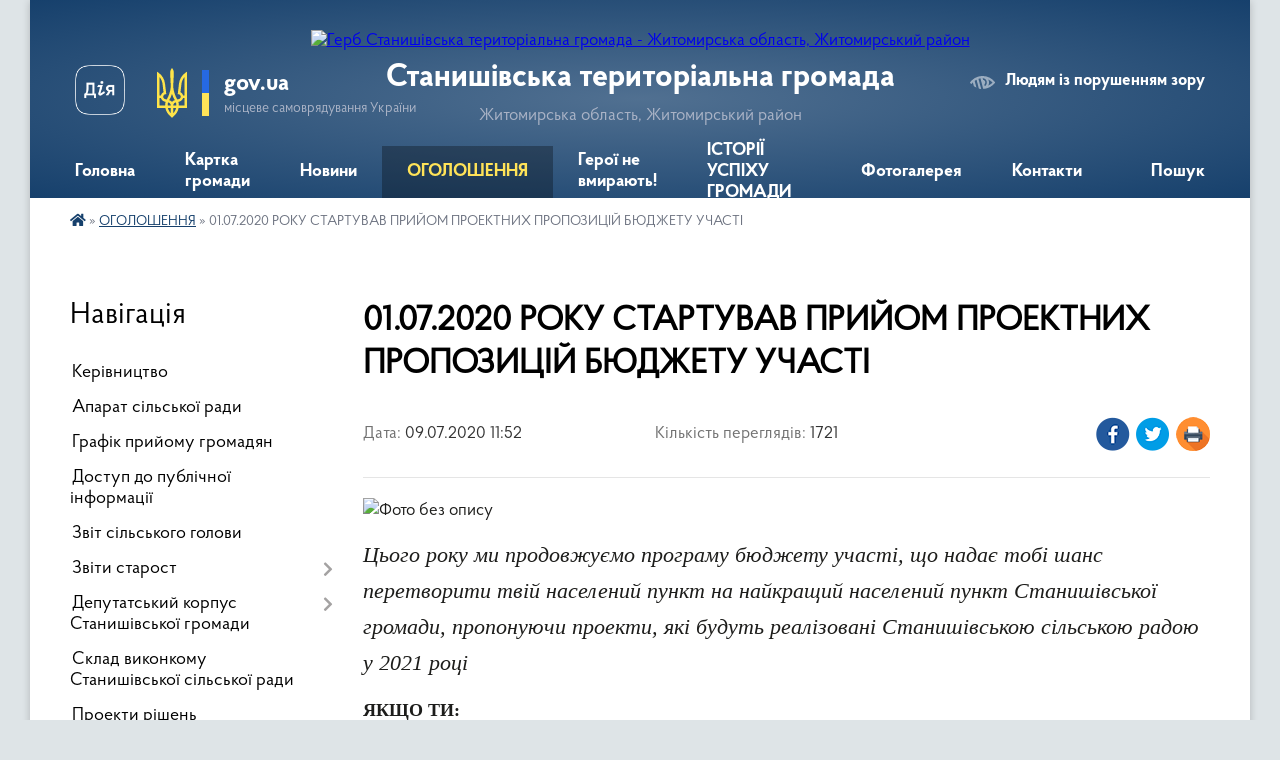

--- FILE ---
content_type: text/html; charset=UTF-8
request_url: https://stanyshivska-gromada.gov.ua/news/1553594369/
body_size: 18045
content:
<!DOCTYPE html>
<html lang="uk">
<head>
	<!--[if IE]><meta http-equiv="X-UA-Compatible" content="IE=edge"><![endif]-->
	<meta charset="utf-8">
	<meta name="viewport" content="width=device-width, initial-scale=1">
	<!--[if IE]><script>
		document.createElement('header');
		document.createElement('nav');
		document.createElement('main');
		document.createElement('section');
		document.createElement('article');
		document.createElement('aside');
		document.createElement('footer');
		document.createElement('figure');
		document.createElement('figcaption');
	</script><![endif]-->
	<title>01.07.2020 РОКУ СТАРТУВАВ ПРИЙОМ ПРОЕКТНИХ ПРОПОЗИЦІЙ  БЮДЖЕТУ УЧАСТІ | Станишівська територіальна громада</title>
	<meta name="description" content=". . Цього року ми продовжуємо програму бюджету участі, що надає тобі шанс перетворити твій населений пункт на найкращий населений пункт Станишівської громади, пропонуючи проекти, які будуть реалізовані Станишівською сільською радою у 2021&amp;n">
	<meta name="keywords" content="01.07.2020, РОКУ, СТАРТУВАВ, ПРИЙОМ, ПРОЕКТНИХ, ПРОПОЗИЦІЙ, , БЮДЖЕТУ, УЧАСТІ, |, Станишівська, територіальна, громада">

	
		<meta property="og:image" content="https://rada.info/upload/users_files/04348444/2411fa06a2f938c623478dfa8af234cb.jpg">
	<meta property="og:image:width" content="660">
	<meta property="og:image:height" content="440">
			<meta property="og:title" content="01.07.2020 РОКУ СТАРТУВАВ ПРИЙОМ ПРОЕКТНИХ ПРОПОЗИЦІЙ  БЮДЖЕТУ УЧАСТІ">
				<meta property="og:type" content="article">
	<meta property="og:url" content="https://stanyshivska-gromada.gov.ua/news/1553594369/">
		
		<link rel="apple-touch-icon" sizes="57x57" href="https://gromada.org.ua/apple-icon-57x57.png">
	<link rel="apple-touch-icon" sizes="60x60" href="https://gromada.org.ua/apple-icon-60x60.png">
	<link rel="apple-touch-icon" sizes="72x72" href="https://gromada.org.ua/apple-icon-72x72.png">
	<link rel="apple-touch-icon" sizes="76x76" href="https://gromada.org.ua/apple-icon-76x76.png">
	<link rel="apple-touch-icon" sizes="114x114" href="https://gromada.org.ua/apple-icon-114x114.png">
	<link rel="apple-touch-icon" sizes="120x120" href="https://gromada.org.ua/apple-icon-120x120.png">
	<link rel="apple-touch-icon" sizes="144x144" href="https://gromada.org.ua/apple-icon-144x144.png">
	<link rel="apple-touch-icon" sizes="152x152" href="https://gromada.org.ua/apple-icon-152x152.png">
	<link rel="apple-touch-icon" sizes="180x180" href="https://gromada.org.ua/apple-icon-180x180.png">
	<link rel="icon" type="image/png" sizes="192x192"  href="https://gromada.org.ua/android-icon-192x192.png">
	<link rel="icon" type="image/png" sizes="32x32" href="https://gromada.org.ua/favicon-32x32.png">
	<link rel="icon" type="image/png" sizes="96x96" href="https://gromada.org.ua/favicon-96x96.png">
	<link rel="icon" type="image/png" sizes="16x16" href="https://gromada.org.ua/favicon-16x16.png">
	<link rel="manifest" href="https://gromada.org.ua/manifest.json">
	<meta name="msapplication-TileColor" content="#ffffff">
	<meta name="msapplication-TileImage" content="https://gromada.org.ua/ms-icon-144x144.png">
	<meta name="theme-color" content="#ffffff">
	
	
		<meta name="robots" content="">
	
    <link rel="preload" href="https://cdnjs.cloudflare.com/ajax/libs/font-awesome/5.9.0/css/all.min.css" as="style">
	<link rel="stylesheet" href="https://cdnjs.cloudflare.com/ajax/libs/font-awesome/5.9.0/css/all.min.css" integrity="sha512-q3eWabyZPc1XTCmF+8/LuE1ozpg5xxn7iO89yfSOd5/oKvyqLngoNGsx8jq92Y8eXJ/IRxQbEC+FGSYxtk2oiw==" crossorigin="anonymous" referrerpolicy="no-referrer" />

    <link rel="preload" href="//gromada.org.ua/themes/km2/css/styles_vip.css?v=3.34" as="style">
	<link rel="stylesheet" href="//gromada.org.ua/themes/km2/css/styles_vip.css?v=3.34">
	<link rel="stylesheet" href="//gromada.org.ua/themes/km2/css/5880/theme_vip.css?v=1768667211">
	
		<!--[if lt IE 9]>
	<script src="https://oss.maxcdn.com/html5shiv/3.7.2/html5shiv.min.js"></script>
	<script src="https://oss.maxcdn.com/respond/1.4.2/respond.min.js"></script>
	<![endif]-->
	<!--[if gte IE 9]>
	<style type="text/css">
		.gradient { filter: none; }
	</style>
	<![endif]-->

</head>
<body class="">

	<a href="#top_menu" class="skip-link link" aria-label="Перейти до головного меню (Alt+1)" accesskey="1">Перейти до головного меню (Alt+1)</a>
	<a href="#left_menu" class="skip-link link" aria-label="Перейти до бічного меню (Alt+2)" accesskey="2">Перейти до бічного меню (Alt+2)</a>
    <a href="#main_content" class="skip-link link" aria-label="Перейти до головного вмісту (Alt+3)" accesskey="3">Перейти до текстового вмісту (Alt+3)</a>




	
	<div class="wrap">
		
		<header>
			<div class="header_wrap">
				<div class="logo">
					<a href="https://stanyshivska-gromada.gov.ua/" id="logo" class="form_2">
						<img src="https://rada.info/upload/users_files/04348444/gerb/Логотип-СТГ-140-2_1.png" alt="Герб Станишівська територіальна громада - Житомирська область, Житомирський район">
					</a>
				</div>
				<div class="title">
					<div class="slogan_1">Станишівська територіальна громада</div>
					<div class="slogan_2">Житомирська область, Житомирський район</div>
				</div>
				<div class="gov_ua_block">
					<a class="diia" href="https://diia.gov.ua/" target="_blank" rel="nofollow" title="Державні послуги онлайн"><img src="//gromada.org.ua/themes/km2/img/diia.png" alt="Логотип Diia"></a>
					<img src="//gromada.org.ua/themes/km2/img/gerb.svg" class="gerb" alt="Герб України">
					<span class="devider"></span>
					<div class="title">
						<b>gov.ua</b>
						<span>місцеве самоврядування України</span>
					</div>
				</div>
								<div class="alt_link">
					<a href="#" rel="nofollow" title="Режим високої контастності" onclick="return set_special('558d4d129f463472b7983cb35c44b390cead7be5');">Людям із порушенням зору</a>
				</div>
								
				<section class="top_nav">
					<nav class="main_menu" id="top_menu">
						<ul>
														<li class="">
								<a href="https://stanyshivska-gromada.gov.ua/main/"><span>Головна</span></a>
																							</li>
														<li class="">
								<a href="https://stanyshivska-gromada.gov.ua/structure/"><span>Картка громади</span></a>
																							</li>
														<li class="">
								<a href="https://stanyshivska-gromada.gov.ua/news/"><span>Новини</span></a>
																							</li>
														<li class="active">
								<a href="https://stanyshivska-gromada.gov.ua/more_news/"><span>ОГОЛОШЕННЯ</span></a>
																							</li>
														<li class="">
								<a href="https://stanyshivska-gromada.gov.ua/geroi-ne-vmirajut-11-30-14-18-05-2022/"><span>Герої не вмирають!</span></a>
																							</li>
														<li class="">
								<a href="https://stanyshivska-gromada.gov.ua/istorii-uspihu-decentralizacii-v-gromadi-08-47-27-25-10-2019/"><span>ІСТОРІЇ УСПІХУ  ГРОМАДИ</span></a>
																							</li>
														<li class="">
								<a href="https://stanyshivska-gromada.gov.ua/photo/"><span>Фотогалерея</span></a>
																							</li>
														<li class="">
								<a href="https://stanyshivska-gromada.gov.ua/feedback/"><span>Контакти</span></a>
																							</li>
																				</ul>
					</nav>
					&nbsp;
					<button class="menu-button" id="open-button"><i class="fas fa-bars"></i> Меню сайту</button>
					<a href="https://stanyshivska-gromada.gov.ua/search/" rel="nofollow" class="search_button">Пошук</a>
				</section>
				
			</div>
		</header>
				
		<section class="bread_crumbs">
		<div xmlns:v="http://rdf.data-vocabulary.org/#"><a href="https://stanyshivska-gromada.gov.ua/" title="Головна сторінка"><i class="fas fa-home"></i></a> &raquo; <a href="https://stanyshivska-gromada.gov.ua/more_news/" aria-current="page">ОГОЛОШЕННЯ</a>  &raquo; <span>01.07.2020 РОКУ СТАРТУВАВ ПРИЙОМ ПРОЕКТНИХ ПРОПОЗИЦІЙ  БЮДЖЕТУ УЧАСТІ</span></div>
	</section>
	
	<section class="center_block">
		<div class="row">
			<div class="grid-25 fr">
				<aside>
				
									
										<div class="sidebar_title">Навігація</div>
										
					<nav class="sidebar_menu" id="left_menu">
						<ul>
														<li class="">
								<a href="https://stanyshivska-gromada.gov.ua/kerivnictvo-15-23-03-01-11-2017/"><span>Керівництво</span></a>
																							</li>
														<li class="">
								<a href="https://stanyshivska-gromada.gov.ua/aparat-silskoi-radi-16-02-13-09-03-2016/"><span>Апарат сільської ради</span></a>
																							</li>
														<li class="">
								<a href="https://stanyshivska-gromada.gov.ua/grafik-prijomu-gromadyan-14-24-19-23-02-2017/"><span>Графік прийому громадян</span></a>
																							</li>
														<li class="">
								<a href="https://stanyshivska-gromada.gov.ua/dostup-do-publichnoi-informacii-16-14-42-09-03-2016/"><span>Доступ до публічної інформації</span></a>
																							</li>
														<li class="">
								<a href="https://stanyshivska-gromada.gov.ua/zvit-silskogo-golovi-14-56-04-06-01-2023/"><span>Звіт сільського голови</span></a>
																							</li>
														<li class=" has-sub">
								<a href="https://stanyshivska-gromada.gov.ua/zviti-starost-11-51-45-03-07-2024/"><span>Звіти старост</span></a>
																<button onclick="return show_next_level(this);" aria-label="Показати підменю"></button>
																								<ul>
																		<li class="">
										<a href="https://stanyshivska-gromada.gov.ua/starosti-zarichanskogo-starostinskogo-okrugu-11-54-03-03-07-2024/"><span>старости Зарічанського старостинського округу</span></a>
																													</li>
																		<li class="">
										<a href="https://stanyshivska-gromada.gov.ua/starosti-piskivskogo-starostinskogo-okrugu-11-54-37-03-07-2024/"><span>старости Пісківського старостинського округу</span></a>
																													</li>
																		<li class="">
										<a href="https://stanyshivska-gromada.gov.ua/starosti-lukivskogo-starostinskogo-okrugu-11-55-04-03-07-2024/"><span>старости Луківського старостинського округу</span></a>
																													</li>
																		<li class="">
										<a href="https://stanyshivska-gromada.gov.ua/starosti-luschinskogo-starostinskogo-okrugu-11-55-41-03-07-2024/"><span>старости Ліщинського старостинського округу</span></a>
																													</li>
																		<li class="">
										<a href="https://stanyshivska-gromada.gov.ua/starosti-turoveckogo-starostinskogo-okrugu-11-57-15-03-07-2024/"><span>старости Туровецького старостинського округу</span></a>
																													</li>
																		<li class="">
										<a href="https://stanyshivska-gromada.gov.ua/starosti-ivankivskogo-starostinskogo-okrugu-11-57-55-03-07-2024/"><span>старости Іванківського старостинського округу</span></a>
																													</li>
																		<li class="">
										<a href="https://stanyshivska-gromada.gov.ua/starosti-kodnyanskogo-starostinskogo-okrugu-11-58-39-03-07-2024/"><span>старости Коднянського старостинського округу</span></a>
																													</li>
																		<li class="">
										<a href="https://stanyshivska-gromada.gov.ua/starosti-miroljubivskogo-starostinskogo-okrugu-12-00-11-03-07-2024/"><span>старости Миролюбівського старостинського округу</span></a>
																													</li>
																										</ul>
															</li>
														<li class=" has-sub">
								<a href="https://stanyshivska-gromada.gov.ua/sklad-deputativ-16-13-35-09-03-2016/"><span>Депутатський корпус Станишівської громади</span></a>
																<button onclick="return show_next_level(this);" aria-label="Показати підменю"></button>
																								<ul>
																		<li class="">
										<a href="https://stanyshivska-gromada.gov.ua/bjudzhetna-komisiya-20-19-02-09-03-2016/"><span>Бюджетна комісія</span></a>
																													</li>
																		<li class="">
										<a href="https://stanyshivska-gromada.gov.ua/zemelna-komisiya-20-19-20-09-03-2016/"><span>Земельна комісія</span></a>
																													</li>
																		<li class="">
										<a href="https://stanyshivska-gromada.gov.ua/zhkh-11-51-47-31-01-2017/"><span>Комісія з питань ЖКГ</span></a>
																													</li>
																		<li class="">
										<a href="https://stanyshivska-gromada.gov.ua/socialna-komisiya-11-58-25-31-01-2017/"><span>Соціальна комісія</span></a>
																													</li>
																		<li class="">
										<a href="https://stanyshivska-gromada.gov.ua/zviti-deputativ-stanishivskoi-silskoi-radi-8-sklikannya-12-39-30-05-01-2022/"><span>Звіти депутатів Станишівської сільської ради 8 скликання</span></a>
																													</li>
																										</ul>
															</li>
														<li class="">
								<a href="https://stanyshivska-gromada.gov.ua/sklad-vikonkomu-16-14-02-09-03-2016/"><span>Склад виконкому Станишівської сільської ради</span></a>
																							</li>
														<li class="">
								<a href="https://stanyshivska-gromada.gov.ua/proekti-rishen-16-17-37-09-03-2016/"><span>Проекти рішень</span></a>
																							</li>
														<li class=" has-sub">
								<a href="https://stanyshivska-gromada.gov.ua/rishennnya-sesij-16-16-26-09-03-2016/"><span>Рішення сесій</span></a>
																<button onclick="return show_next_level(this);" aria-label="Показати підменю"></button>
																								<ul>
																		<li class=" has-sub">
										<a href="https://stanyshivska-gromada.gov.ua/videotranslyaciya-16-23-17-21-05-2024/"><span>Відеотрансляція</span></a>
																				<button onclick="return show_next_level(this);" aria-label="Показати підменю"></button>
																														<ul>
																						<li><a href="https://stanyshivska-gromada.gov.ua/videotranslyaciya-zasidan-sesij-radi-16-23-50-21-05-2024/"><span>Відеотрансляція засідань сесій ради</span></a></li>
																																</ul>
																			</li>
																										</ul>
															</li>
														<li class=" has-sub">
								<a href="https://stanyshivska-gromada.gov.ua/materiali-postijnih-komisij-16-55-01-28-12-2021/"><span>Матеріали постійних комісій</span></a>
																<button onclick="return show_next_level(this);" aria-label="Показати підменю"></button>
																								<ul>
																		<li class="">
										<a href="https://stanyshivska-gromada.gov.ua/bjudzhetna-komisiya-09-33-47-30-12-2022/"><span>Постійна комісія з питань планування, фінансів, бюджету та соціально-економічного розвитку</span></a>
																													</li>
																		<li class="">
										<a href="https://stanyshivska-gromada.gov.ua/postijna-komisiya-z-pitan-zemelnih-vidnosin-budivnictva-perspektivnogo-rozvitku-ohoroni-navkolishnogo-prirodnogo-seredovischa-ta-agropromisl-09-55-50-30-12-2022/"><span>Постійна комісія з питань земельних відносин, будівництва, перспективного розвитку, охорони навколишнього природного середовища та агропромислового комплексу</span></a>
																													</li>
																		<li class="">
										<a href="https://stanyshivska-gromada.gov.ua/postijna-komisiya-z-planuvannya-finansiv-bjudzhetu-ta-socialnoekonomichnogo-rozvitku-09-56-50-30-12-2022/"><span>Постійна комісія з питань освіти, культури, охорони здоров’я, фізкультури, спорту та соціального захисту населення, прав людини, законності, депутатської діяльності та етики</span></a>
																													</li>
																		<li class="">
										<a href="https://stanyshivska-gromada.gov.ua/postijna-komisiya-z-pitan-zhitlovokomunalnogo-gospodarstva-komunalnoi-vlasnosti-promislovosti-pidpriemnictva-ta-sferi-poslug-silskoi-radi-09-59-05-30-12-2022/"><span>Постійна комісія з питань житлово-комунального господарства, комунальної власності, промисловості, підприємництва та сфери послуг сільської ради</span></a>
																													</li>
																		<li class="">
										<a href="https://stanyshivska-gromada.gov.ua/videotranslyaciya-zasidan-postijnih-komisij-08-49-29-04-07-2024/"><span>Відеотрансляція засідань постійних комісій</span></a>
																													</li>
																										</ul>
															</li>
														<li class="">
								<a href="https://stanyshivska-gromada.gov.ua/rishennya-vikonkomu-16-16-40-09-03-2016/"><span>Рішення виконкому</span></a>
																							</li>
														<li class="">
								<a href="https://stanyshivska-gromada.gov.ua/pasport-gromadi-09-58-46-13-08-2025/"><span>ПАСПОРТ ГРОМАДИ</span></a>
																							</li>
														<li class=" has-sub">
								<a href="https://stanyshivska-gromada.gov.ua/docs/"><span>Документи</span></a>
																<button onclick="return show_next_level(this);" aria-label="Показати підменю"></button>
																								<ul>
																		<li class="">
										<a href="https://stanyshivska-gromada.gov.ua/rozporyadzhennya-silskogo-golovi-1521791169/"><span>Розпорядження</span></a>
																													</li>
																		<li class="">
										<a href="https://stanyshivska-gromada.gov.ua/statut-gromadi-16-54-07-02-05-2019/"><span>Статут громади</span></a>
																													</li>
																		<li class="">
										<a href="https://stanyshivska-gromada.gov.ua/reglament-roboti-stanishivskoi-silskoi-radi-11-56-50-02-07-2024/"><span>Регламент роботи Станишівської сільської ради</span></a>
																													</li>
																										</ul>
															</li>
														<li class="">
								<a href="https://stanyshivska-gromada.gov.ua/policejskij-oficer-stanishivskoi-gromadi-14-12-29-29-06-2021/"><span>Поліцейський офіцер громади</span></a>
																							</li>
														<li class=" has-sub">
								<a href="https://stanyshivska-gromada.gov.ua/ekonomichna-sfera-16-16-00-09-03-2016/"><span>Бюджет громади</span></a>
																<button onclick="return show_next_level(this);" aria-label="Показати підменю"></button>
																								<ul>
																		<li class="">
										<a href="https://stanyshivska-gromada.gov.ua/bjudzhetni-zapiti-09-36-19-12-10-2022/"><span>Бюджетні запити</span></a>
																													</li>
																		<li class="">
										<a href="https://stanyshivska-gromada.gov.ua/bjudzhet-08-37-26-10-03-2016/"><span>Паспорти бюджетних програм</span></a>
																													</li>
																		<li class="">
										<a href="https://stanyshivska-gromada.gov.ua/regulyatorna-dokumentaciya-08-46-40-21-05-2019/"><span>Регуляторна політика</span></a>
																													</li>
																		<li class="">
										<a href="https://stanyshivska-gromada.gov.ua/miscevi-podatki-i-zbori-08-37-50-10-03-2016/"><span>Місцеві податки і збори</span></a>
																													</li>
																		<li class="">
										<a href="https://stanyshivska-gromada.gov.ua/do-uvagi-platnikiv-podatkiv-22-59-43-04-01-2021/"><span>До уваги платників податків!</span></a>
																													</li>
																		<li class="">
										<a href="https://stanyshivska-gromada.gov.ua/grantovi-mozhlivosti-rozvitku-09-22-38-26-03-2024/"><span>Грантові можливості розвитку</span></a>
																													</li>
																		<li class="">
										<a href="https://stanyshivska-gromada.gov.ua/publichni-investicii-15-16-24-19-09-2025/"><span>ПУБЛІЧНІ ІНВЕСТИЦІЇ</span></a>
																													</li>
																										</ul>
															</li>
														<li class=" has-sub">
								<a href="https://stanyshivska-gromada.gov.ua/bjudzhet-uchasti-09-04-10-01-03-2018/"><span>БЮДЖЕТ УЧАСТІ</span></a>
																<button onclick="return show_next_level(this);" aria-label="Показати підменю"></button>
																								<ul>
																		<li class="">
										<a href="https://stanyshivska-gromada.gov.ua/polozhennya-09-05-33-01-03-2018/"><span>Положення</span></a>
																													</li>
																		<li class="">
										<a href="https://stanyshivska-gromada.gov.ua/proekti-09-05-48-01-03-2018/"><span>Проекти</span></a>
																													</li>
																		<li class="">
										<a href="https://stanyshivska-gromada.gov.ua/protokoli-koordinacijnoi-radi-09-06-13-01-03-2018/"><span>Документи та протоколи</span></a>
																													</li>
																		<li class="">
										<a href="https://stanyshivska-gromada.gov.ua/realizovani-proekti-14-50-34-04-07-2019/"><span>Реалізовані проекти</span></a>
																													</li>
																										</ul>
															</li>
														<li class="">
								<a href="https://stanyshivska-gromada.gov.ua/veteranam-vijni-15-51-45-25-01-2024/"><span>ВЕТЕРАНАМ ВІЙНИ</span></a>
																							</li>
														<li class=" has-sub">
								<a href="https://stanyshivska-gromada.gov.ua/centr-nadannya-administrativnih-poslug-09-19-56-02-08-2017/"><span>Центр надання  адміністративних  послуг</span></a>
																<button onclick="return show_next_level(this);" aria-label="Показати підменю"></button>
																								<ul>
																		<li class="">
										<a href="https://stanyshivska-gromada.gov.ua/ustanovchi-dokumenti-11-02-22-11-08-2017/"><span>Установчі документи</span></a>
																													</li>
																		<li class="">
										<a href="https://stanyshivska-gromada.gov.ua/perelik-poslug-12-12-41-21-09-2017/"><span>Перелік послуг</span></a>
																													</li>
																		<li class="">
										<a href="https://stanyshivska-gromada.gov.ua/inforomacijni-kartki-12-22-38-29-12-2017/"><span>Інформаційні картки</span></a>
																													</li>
																		<li class="">
										<a href="https://stanyshivska-gromada.gov.ua/zrazki-zayav-12-42-13-27-02-2018/"><span>Зразки заяв</span></a>
																													</li>
																		<li class="">
										<a href="https://stanyshivska-gromada.gov.ua/onlajn-poslugi-organiv-vikonavchoi-vladi-08-57-20-13-03-2019/"><span>Он-лайн послуги органів виконавчої влади</span></a>
																													</li>
																		<li class="">
										<a href="https://stanyshivska-gromada.gov.ua/normativnopravova-baza-09-02-31-13-03-2019/"><span>Нормативно-правова база</span></a>
																													</li>
																		<li class="">
										<a href="https://stanyshivska-gromada.gov.ua/dodatkovain-formaciya-11-10-13-02-10-2018/"><span>Важлива інформація</span></a>
																													</li>
																		<li class="">
										<a href="https://stanyshivska-gromada.gov.ua/grafik-prijomu-gromadyan-15-20-38-21-08-2019/"><span>Графік прийому громадян</span></a>
																													</li>
																		<li class="">
										<a href="https://stanyshivska-gromada.gov.ua/pasportni-poslugi-12-04-15-29-12-2020/"><span>Паспортні послуги</span></a>
																													</li>
																										</ul>
															</li>
														<li class=" has-sub">
								<a href="https://stanyshivska-gromada.gov.ua/socialna-sfera-15-09-30-22-01-2021/"><span>Соціальна сфера</span></a>
																<button onclick="return show_next_level(this);" aria-label="Показати підменю"></button>
																								<ul>
																		<li class=" has-sub">
										<a href="https://stanyshivska-gromada.gov.ua/ku-centr-nadannya-socialnih-poslug-stanishivskoi-silskoi-radi-15-25-36-22-01-2021/"><span>КУ «Центр надання соціальних послуг Станишівської сільської ради»</span></a>
																				<button onclick="return show_next_level(this);" aria-label="Показати підменю"></button>
																														<ul>
																						<li><a href="https://stanyshivska-gromada.gov.ua/socialni-poslugi-ku-centr-nadannya-socialnih-poslug-11-15-15-02-06-2022/"><span>Соціальна послуга "догляд вдома"</span></a></li>
																						<li><a href="https://stanyshivska-gromada.gov.ua/socialna-posluga-–-socialnij-suprovid-simejosib-yaki-perebuvajut-u-skladnih-zhittevih-obstavinah-11-22-53-02-06-2022/"><span>соціальна послуга – «соціальний супровід сімей/осіб, які перебувають у складних життєвих обставинах»</span></a></li>
																																</ul>
																			</li>
																										</ul>
															</li>
														<li class=" has-sub">
								<a href="https://stanyshivska-gromada.gov.ua/osvita-16-15-00-09-03-2016/"><span>Відділ освіти</span></a>
																<button onclick="return show_next_level(this);" aria-label="Показати підменю"></button>
																								<ul>
																		<li class="">
										<a href="https://stanyshivska-gromada.gov.ua/zakladi-zagalnoi-serednoi-osviti-stanishivskoi-silskoi-radi-16-11-12-19-01-2024/"><span>Заклади загальної середньої освіти Станишівської сільської ради</span></a>
																													</li>
																		<li class=" has-sub">
										<a href="https://stanyshivska-gromada.gov.ua/publichna-informaciya-viddilu-osviti-15-59-39-10-03-2023/"><span>Публічна інформація відділу освіти</span></a>
																				<button onclick="return show_next_level(this);" aria-label="Показати підменю"></button>
																														<ul>
																						<li><a href="https://stanyshivska-gromada.gov.ua/vibir-pidruchnikiv-zzso-10-48-15-03-04-2025/"><span>Вибір підручників ЗЗСО</span></a></li>
																						<li><a href="https://stanyshivska-gromada.gov.ua/vibir-pidruchnikiv-zzso-10-48-18-03-04-2025/"><span>Територія обслуговування закладів освіти</span></a></li>
																						<li><a href="https://stanyshivska-gromada.gov.ua/visnovki-institucijnogo-auditu-upravlinnya-derzhavnoi-sluzhbi-yakosti-osviti-u-zhitomirskij-oblasti-15-18-53-30-12-2025/"><span>ВИСНОВКИ ІНСТИТУЦІЙНОГО АУДИТУ УПРАВЛІННЯ ДЕРЖАВНОЇ СЛУЖБИ ЯКОСТІ ОСВІТИ У ЖИТОМИРСЬКІЙ ОБЛАСТІ</span></a></li>
																																</ul>
																			</li>
																		<li class="">
										<a href="https://stanyshivska-gromada.gov.ua/zahodi-v-zakladah-osviti-gromadi-15-13-29-17-01-2023/"><span>Заходи в закладах освіти громади</span></a>
																													</li>
																		<li class=" has-sub">
										<a href="https://stanyshivska-gromada.gov.ua/stanishivska-zosh-iiii-st-21-05-44-09-03-2016/"><span>Станишівський ліцей</span></a>
																				<button onclick="return show_next_level(this);" aria-label="Показати підменю"></button>
																														<ul>
																						<li><a href="https://stanyshivska-gromada.gov.ua/publichna-informaciya-11-21-12-20-02-2018/"><span>Публічна інформація</span></a></li>
																						<li><a href="https://stanyshivska-gromada.gov.ua/kadrovij-pedagogichnij-sklad-10-48-41-20-02-2018/"><span>Кадровий педагогічний склад</span></a></li>
																						<li><a href="https://stanyshivska-gromada.gov.ua/finansova-zvitnist-10-50-29-20-02-2018/"><span>Звітність</span></a></li>
																																</ul>
																			</li>
																		<li class=" has-sub">
										<a href="https://stanyshivska-gromada.gov.ua/zarichanska-zosh-10-25-26-20-02-2018/"><span>Зарічанська гімназія</span></a>
																				<button onclick="return show_next_level(this);" aria-label="Показати підменю"></button>
																														<ul>
																						<li><a href="https://stanyshivska-gromada.gov.ua/ustanovchi-dokumenti-10-26-10-20-02-2018/"><span>Установчі документи</span></a></li>
																						<li><a href="https://stanyshivska-gromada.gov.ua/kadrovij-pedagogichnij-sklad-10-35-12-20-02-2018/"><span>Кадровий педагогічний склад</span></a></li>
																						<li><a href="https://stanyshivska-gromada.gov.ua/finansova-zvitnist-10-35-38-20-02-2018/"><span>Звітність</span></a></li>
																																</ul>
																			</li>
																		<li class=" has-sub">
										<a href="https://stanyshivska-gromada.gov.ua/lukivska-zosh-10-55-41-20-02-2018/"><span>Луківська гімназія</span></a>
																				<button onclick="return show_next_level(this);" aria-label="Показати підменю"></button>
																														<ul>
																						<li><a href="https://stanyshivska-gromada.gov.ua/ustanovchi-dokumenti-10-55-55-20-02-2018/"><span>Установчі документи</span></a></li>
																						<li><a href="https://stanyshivska-gromada.gov.ua/kadrovij-pedagogichnij-sklad-10-56-04-20-02-2018/"><span>Кадровий педагогічний склад</span></a></li>
																						<li><a href="https://stanyshivska-gromada.gov.ua/finansova-zvitnist-10-56-13-20-02-2018/"><span>Звітність</span></a></li>
																						<li><a href="https://stanyshivska-gromada.gov.ua/publichna-informaciya-20-26-48-23-03-2020/"><span>Публічна інформація</span></a></li>
																																</ul>
																			</li>
																		<li class=" has-sub">
										<a href="https://stanyshivska-gromada.gov.ua/lischinska-zosh-10-56-51-20-02-2018/"><span>Ліщинська гімназія</span></a>
																				<button onclick="return show_next_level(this);" aria-label="Показати підменю"></button>
																														<ul>
																						<li><a href="https://stanyshivska-gromada.gov.ua/ustanovchi-dokumenti-10-57-07-20-02-2018/"><span>Установчі документи</span></a></li>
																						<li><a href="https://stanyshivska-gromada.gov.ua/kadrovij-pedagogichnij-sklad-10-57-20-20-02-2018/"><span>Кадровий педагогічний склад</span></a></li>
																						<li><a href="https://stanyshivska-gromada.gov.ua/finansova-zvitnist-10-57-43-20-02-2018/"><span>Звітність</span></a></li>
																						<li><a href="https://stanyshivska-gromada.gov.ua/publichna-informaciya-23-03-26-13-06-2022/"><span>Публічна інформація</span></a></li>
																																</ul>
																			</li>
																		<li class=" has-sub">
										<a href="https://stanyshivska-gromada.gov.ua/zdo-dzherelce-11-00-50-20-02-2018/"><span>Зарічанський ЗДО "Джерельце"</span></a>
																				<button onclick="return show_next_level(this);" aria-label="Показати підменю"></button>
																														<ul>
																						<li><a href="https://stanyshivska-gromada.gov.ua/zvitnist-15-54-48-13-07-2020/"><span>Звітність</span></a></li>
																						<li><a href="https://stanyshivska-gromada.gov.ua/publichna-informaciya-21-54-10-19-06-2024/"><span>Публічна інформація</span></a></li>
																																</ul>
																			</li>
																		<li class=" has-sub">
										<a href="https://stanyshivska-gromada.gov.ua/dnz-doshkolyarik-21-06-01-09-03-2016/"><span>Станишівський ЗДО "Малятко"</span></a>
																				<button onclick="return show_next_level(this);" aria-label="Показати підменю"></button>
																														<ul>
																						<li><a href="https://stanyshivska-gromada.gov.ua/zvitnist-15-55-02-13-07-2020/"><span>Звітність</span></a></li>
																																</ul>
																			</li>
																		<li class=" has-sub">
										<a href="https://stanyshivska-gromada.gov.ua/piskivskij-dnz-dzherelce-11-05-35-20-02-2018/"><span>Пісківський ЗДО "Джерельце"</span></a>
																				<button onclick="return show_next_level(this);" aria-label="Показати підменю"></button>
																														<ul>
																						<li><a href="https://stanyshivska-gromada.gov.ua/zvitnist-15-55-12-13-07-2020/"><span>Звітність</span></a></li>
																						<li><a href="https://stanyshivska-gromada.gov.ua/ustanovchi-dokumenti-12-03-06-27-05-2021/"><span>установчі документи</span></a></li>
																						<li><a href="https://stanyshivska-gromada.gov.ua/pedagogichna-rada-09-51-16-21-09-2021/"><span>Педагогічна рада</span></a></li>
																						<li><a href="https://stanyshivska-gromada.gov.ua/publichna-informaciya-21-45-37-18-06-2024/"><span>Публічна інформація</span></a></li>
																																</ul>
																			</li>
																		<li class=" has-sub">
										<a href="https://stanyshivska-gromada.gov.ua/ivankivska-gimnaziya-16-14-16-03-12-2025/"><span>Іванківська гімназія</span></a>
																				<button onclick="return show_next_level(this);" aria-label="Показати підменю"></button>
																														<ul>
																						<li><a href="https://stanyshivska-gromada.gov.ua/ustanovchi-dokumenti-16-15-18-03-12-2025/"><span>Установчі документи</span></a></li>
																						<li><a href="https://stanyshivska-gromada.gov.ua/osvitni-programi-16-15-50-03-12-2025/"><span>Документи закладу</span></a></li>
																																</ul>
																			</li>
																		<li class=" has-sub">
										<a href="https://stanyshivska-gromada.gov.ua/lukivskij-dnz-malyatko-11-07-02-20-02-2018/"><span>Луківський ЗДО "Малятко"</span></a>
																				<button onclick="return show_next_level(this);" aria-label="Показати підменю"></button>
																														<ul>
																						<li><a href="https://stanyshivska-gromada.gov.ua/zvitnist-15-55-24-13-07-2020/"><span>Звітність</span></a></li>
																						<li><a href="https://stanyshivska-gromada.gov.ua/informaciya-dlya-opriljudnennya-15-30-12-22-09-2021/"><span>інформація для оприлюднення</span></a></li>
																						<li><a href="https://stanyshivska-gromada.gov.ua/ustanovchi-dokumenti-10-55-21-24-05-2021/"><span>установчі документи</span></a></li>
																						<li><a href="https://stanyshivska-gromada.gov.ua/kadrovij-sklad-11-08-08-24-05-2021/"><span>кадровий склад</span></a></li>
																																</ul>
																			</li>
																		<li class=" has-sub">
										<a href="https://stanyshivska-gromada.gov.ua/lischinskij-dnz-lastivka-11-07-56-20-02-2018/"><span>Ліщинський ЗДО "Ластівка"</span></a>
																				<button onclick="return show_next_level(this);" aria-label="Показати підменю"></button>
																														<ul>
																						<li><a href="https://stanyshivska-gromada.gov.ua/zvitnist-15-55-37-13-07-2020/"><span>Планування діяльності та звітність</span></a></li>
																						<li><a href="https://stanyshivska-gromada.gov.ua/ustanovchi-dokumenti-15-41-36-14-06-2021/"><span>Установчі документи</span></a></li>
																						<li><a href="https://stanyshivska-gromada.gov.ua/ustanovchi-dokumenti-15-41-50-14-06-2021/"><span>Установчі документи</span></a></li>
																						<li><a href="https://stanyshivska-gromada.gov.ua/ustanovchi-dokumenti-15-42-00-14-06-2021/"><span>Установчі документи</span></a></li>
																						<li><a href="https://stanyshivska-gromada.gov.ua/kadrovij-sklad-15-53-49-14-06-2021/"><span>Кадровий склад</span></a></li>
																																</ul>
																			</li>
																		<li class=" has-sub">
										<a href="https://stanyshivska-gromada.gov.ua/ivankivskij-dnz-kazka-10-01-24-17-08-2021/"><span>Іванківський ЗДО "Казка"</span></a>
																				<button onclick="return show_next_level(this);" aria-label="Показати підменю"></button>
																														<ul>
																						<li><a href="https://stanyshivska-gromada.gov.ua/ustanovchi-dokumenti-10-09-58-17-08-2021/"><span>Установчі документи</span></a></li>
																						<li><a href="https://stanyshivska-gromada.gov.ua/personal-10-11-55-17-08-2021/"><span>Персонал</span></a></li>
																						<li><a href="https://stanyshivska-gromada.gov.ua/publichna-informaciya-01-01-27-18-06-2024/"><span>Публічна інформація</span></a></li>
																																</ul>
																			</li>
																		<li class="">
										<a href="https://stanyshivska-gromada.gov.ua/miroljubivskij-zdo-strumochok-14-55-53-29-12-2022/"><span>Миролюбівський ЗДО "Струмочок"</span></a>
																													</li>
																		<li class="">
										<a href="https://stanyshivska-gromada.gov.ua/kodnyanskij-zdo-sonechko-15-13-22-29-12-2022/"><span>Коднянський ЗДО «Сонечко»</span></a>
																													</li>
																		<li class=" has-sub">
										<a href="https://stanyshivska-gromada.gov.ua/ kodnyanskij-licej-stanishivskoi-silskoi-radi-16-41-39-29-12-2022/"><span> Коднянський ліцей Станишівської сільської ради</span></a>
																				<button onclick="return show_next_level(this);" aria-label="Показати підменю"></button>
																														<ul>
																						<li><a href="https://stanyshivska-gromada.gov.ua/filiya-miroljubivska-gimnaziya-kodnyanskogo-liceju-16-36-01-29-12-2022/"><span>Філія "Миролюбівська гімназія " Коднянського ліцею</span></a></li>
																																</ul>
																			</li>
																										</ul>
															</li>
														<li class="">
								<a href="https://stanyshivska-gromada.gov.ua/dlya-vnutrishno-peremischenih-osib-16-11-30-27-02-2025/"><span>ДЛЯ ВНУТРІШНЬО ПЕРЕМІЩЕНИХ ОСІБ</span></a>
																							</li>
														<li class="">
								<a href="https://stanyshivska-gromada.gov.ua/finansovij-viddil-16-01-54-26-02-2025/"><span>Фінансовий відділ</span></a>
																							</li>
														<li class="">
								<a href="https://stanyshivska-gromada.gov.ua/protokoli-gromadskih-sluhan-13-52-52-10-07-2023/"><span>Протоколи громадських слухань</span></a>
																							</li>
														<li class="">
								<a href="https://stanyshivska-gromada.gov.ua/mistobudivna-dokumentaciya-15-54-12-21-07-2020/"><span>Містобудівна документація</span></a>
																							</li>
														<li class=" has-sub">
								<a href="https://stanyshivska-gromada.gov.ua/evidnovlennya-14-06-19-20-06-2023/"><span>єВідновлення</span></a>
																<button onclick="return show_next_level(this);" aria-label="Показати підменю"></button>
																								<ul>
																		<li class=" has-sub">
										<a href="https://stanyshivska-gromada.gov.ua/komisiya-z-rozglyadu-pitan-schodo-nadannya-kompensacii-za-poshkodzhenni-ob’ekti-neruhomogo-majna-vnaslidok-bojovih-dij-teroristichnih-akti-14-09-30-20-06-2023/"><span>Комісія з розгляду питань щодо надання компенсації за пошкодженні об’єкти нерухомого майна внаслідок бойових дій, терористичних актів, диверсій, спричинених збройною агресією російської федерації проти України на території Станишівської ТГ</span></a>
																				<button onclick="return show_next_level(this);" aria-label="Показати підменю"></button>
																														<ul>
																						<li><a href="https://stanyshivska-gromada.gov.ua/sklad-komisii-14-11-23-20-06-2023/"><span>Склад комісії</span></a></li>
																						<li><a href="https://stanyshivska-gromada.gov.ua/polozhennya-pro-komisiju-14-17-03-20-06-2023/"><span>Положення про комісію</span></a></li>
																																</ul>
																			</li>
																										</ul>
															</li>
														<li class="">
								<a href="https://stanyshivska-gromada.gov.ua/publichni-zakupivli-09-32-37-19-03-2024/"><span>ПУБЛІЧНІ ЗАКУПІВЛІ</span></a>
																							</li>
														<li class=" has-sub">
								<a href="https://stanyshivska-gromada.gov.ua/kultura-17-16-00-09-03-2016/"><span>КУЛЬТУРА</span></a>
																<button onclick="return show_next_level(this);" aria-label="Показати підменю"></button>
																								<ul>
																		<li class="">
										<a href="https://stanyshivska-gromada.gov.ua/zahodi-v-zakladah-kulturi-gromadi-21-19-40-23-04-2025/"><span>Заходи в закладах культури громади</span></a>
																													</li>
																		<li class=" has-sub">
										<a href="https://stanyshivska-gromada.gov.ua/klubni-ustanovi-13-48-45-21-01-2021/"><span>Станишівський центр культури, дозвілля та спорту Станишівської сільської ради</span></a>
																				<button onclick="return show_next_level(this);" aria-label="Показати підменю"></button>
																														<ul>
																						<li><a href="https://stanyshivska-gromada.gov.ua/zahodi-v-zakladah-kulturi-gromadi-11-35-25-03-11-2023/"><span>Заходи в закладах культури громади</span></a></li>
																						<li><a href="https://stanyshivska-gromada.gov.ua/budinok-kulturi-s-stanishivka-08-39-53-10-03-2016/"><span>Станишівський ЦКДС</span></a></li>
																						<li><a href="https://stanyshivska-gromada.gov.ua/budinok-kulturi-s-kodnya-13-55-23-21-01-2021/"><span>Філія будинок культури с. Кодня</span></a></li>
																						<li><a href="https://stanyshivska-gromada.gov.ua/budinok-kulturi-sela-zarichani-09-54-30-31-03-2017/"><span>Філія будинку культури села Зарічани</span></a></li>
																						<li><a href="https://stanyshivska-gromada.gov.ua/bk-luka-15-25-10-21-03-2018/"><span>Філія будинок культури  села Лука</span></a></li>
																						<li><a href="https://stanyshivska-gromada.gov.ua/budinok-kulturi-s-lischin-12-36-55-01-12-2020/"><span>Філія будинок культури с. Ліщин</span></a></li>
																						<li><a href="https://stanyshivska-gromada.gov.ua/budinok-kulturi-sela-piski-15-34-00-21-03-2018/"><span>Філія будинок культури села Піски</span></a></li>
																																</ul>
																			</li>
																		<li class=" has-sub">
										<a href="https://stanyshivska-gromada.gov.ua/biblioteka-s-stanishivka-08-40-35-10-03-2016/"><span>КЗ "Публічна бібліотека Станишівської сільської ради"</span></a>
																				<button onclick="return show_next_level(this);" aria-label="Показати підменю"></button>
																														<ul>
																						<li><a href="https://stanyshivska-gromada.gov.ua/zahodi-v-kz-publichna-biblioteka-16-43-50-01-11-2023/"><span>Заходи в КЗ "Публічна бібліотека"</span></a></li>
																						<li><a href="https://stanyshivska-gromada.gov.ua/biblioteka-s-slobodaselec-08-40-59-10-03-2016/"><span>Бібліотечний пункт с. Слобода-Селець</span></a></li>
																						<li><a href="https://stanyshivska-gromada.gov.ua/biblioteka-s-bistri-08-41-16-10-03-2016/"><span>Бібліотечний пункт с. Бистрі</span></a></li>
																						<li><a href="https://stanyshivska-gromada.gov.ua/biblioteka-s-zarichani-09-10-47-19-01-2017/"><span>Бібліотека-філія с. Зарічани</span></a></li>
																						<li><a href="https://stanyshivska-gromada.gov.ua/lischin-10-10-21-11-03-2017/"><span>Ббібліотека-філія с. Ліщин</span></a></li>
																						<li><a href="https://stanyshivska-gromada.gov.ua/biblioteka-sela-luka-15-25-42-21-03-2018/"><span>Бібліотека-філія с. Лука</span></a></li>
																						<li><a href="https://stanyshivska-gromada.gov.ua/biblioteka-sela-mlinische-15-31-45-21-03-2018/"><span>Бібліотечний пункт с. Млинище</span></a></li>
																						<li><a href="https://stanyshivska-gromada.gov.ua/biblioteka-sela-skomorohi-15-27-55-21-03-2018/"><span>Бібліотечний пункт с. Скоморохи</span></a></li>
																						<li><a href="https://stanyshivska-gromada.gov.ua/biblioteka-sela-piski-15-34-32-21-03-2018/"><span>Бібліотека-філія с. Піски</span></a></li>
																						<li><a href="https://stanyshivska-gromada.gov.ua/bibliotekafiliya-s-kodnya-09-20-35-19-01-2021/"><span>Бібліотека-філія с. Кодня</span></a></li>
																						<li><a href="https://stanyshivska-gromada.gov.ua/bibliotekafiliya-s-miroljubivka-09-21-17-19-01-2021/"><span>Бібліотека-філія с. Миролюбівка</span></a></li>
																						<li><a href="https://stanyshivska-gromada.gov.ua/bibliotekafiliya-s-ivankiv-09-21-49-19-01-2021/"><span>Бібліотека-філія с. Іванків</span></a></li>
																						<li><a href="https://stanyshivska-gromada.gov.ua/bibliotechnij-punkt-s-turovec-11-05-05-22-01-2021/"><span>Бібліотечний пункт с. Туровець</span></a></li>
																																</ul>
																			</li>
																		<li class="">
										<a href="https://stanyshivska-gromada.gov.ua/majstri-narodnoi-tvorchosti-1521885065/"><span>Майстри народної творчості</span></a>
																													</li>
																		<li class=" has-sub">
										<a href="https://stanyshivska-gromada.gov.ua/muzei-13-49-38-21-01-2021/"><span>Музеї</span></a>
																				<button onclick="return show_next_level(this);" aria-label="Показати підменю"></button>
																														<ul>
																						<li><a href="https://stanyshivska-gromada.gov.ua/muzej-starovinnogo-ukrainskogo-pobutu-s-bistri-13-57-10-21-01-2021/"><span>Музей старовинного українського побуту с. Бистрі</span></a></li>
																						<li><a href="https://stanyshivska-gromada.gov.ua/narodnij-muzej-istorii-s-kodnya-13-57-53-21-01-2021/"><span>Народний музей історії с. Кодня</span></a></li>
																																</ul>
																			</li>
																		<li class="">
										<a href="https://stanyshivska-gromada.gov.ua/pamyatni-dati-ta-podii-16-37-00-03-02-2023/"><span>Пам'ятні дати та події</span></a>
																													</li>
																										</ul>
															</li>
														<li class="">
								<a href="https://stanyshivska-gromada.gov.ua/molodizhna-rada-10-51-41-26-12-2025/"><span>МОЛОДІЖНА РАДА</span></a>
																							</li>
														<li class=" has-sub">
								<a href="https://stanyshivska-gromada.gov.ua/sport-duhovnist-17-16-53-09-03-2016/"><span>СПОРТ</span></a>
																<button onclick="return show_next_level(this);" aria-label="Показати підменю"></button>
																								<ul>
																		<li class="">
										<a href="https://stanyshivska-gromada.gov.ua/grafik-roboti-sportivnih-gurtkiv-09-01-57-19-02-2021/"><span>Графік роботи спортивних гуртків</span></a>
																													</li>
																										</ul>
															</li>
														<li class=" has-sub">
								<a href="https://stanyshivska-gromada.gov.ua/turizm-16-52-58-17-10-2019/"><span>ТУРИЗМ</span></a>
																<button onclick="return show_next_level(this);" aria-label="Показати підменю"></button>
																								<ul>
																		<li class="">
										<a href="https://stanyshivska-gromada.gov.ua/turistichnij-marshrut-stanishivskoi-otg-13-59-24-21-01-2021/"><span>Туристичний маршрут Станишівської громади</span></a>
																													</li>
																		<li class="">
										<a href="https://stanyshivska-gromada.gov.ua/turistichnij-magnit-stanishivskoi-otg-13-59-56-21-01-2021/"><span>Туристичні магніти Станишівської громади</span></a>
																													</li>
																										</ul>
															</li>
														<li class=" has-sub">
								<a href="https://stanyshivska-gromada.gov.ua/profilaktika-nasilstva-v-simi-19-20-33-25-11-2022/"><span>Питання сім’ї, гендерної рівності, протидії домашньому насильству та торгівлі людьми</span></a>
																<button onclick="return show_next_level(this);" aria-label="Показати підменю"></button>
																								<ul>
																		<li class="">
										<a href="https://stanyshivska-gromada.gov.ua/osobam-postrazhdalim-vid-vijni-12-31-00-24-09-2025/"><span>Особам постраждалим від війни</span></a>
																													</li>
																		<li class="">
										<a href="https://stanyshivska-gromada.gov.ua/genderna-rivnist-13-56-36-05-08-2025/"><span>Гендерна рівність</span></a>
																													</li>
																		<li class="">
										<a href="https://stanyshivska-gromada.gov.ua/protidiya-domashnomu-nasilstvu-13-57-26-05-08-2025/"><span>Протидія домашньому насильству</span></a>
																													</li>
																		<li class="">
										<a href="https://stanyshivska-gromada.gov.ua/protidiya-torgivli-ljudmi-13-57-51-05-08-2025/"><span>Протидія торгівлі людьми</span></a>
																													</li>
																										</ul>
															</li>
														<li class=" has-sub">
								<a href="https://stanyshivska-gromada.gov.ua/viddil-sluzhba-u-spravah-ditej-10-02-56-24-06-2022/"><span>Відділ (служба) у справах дітей</span></a>
																<button onclick="return show_next_level(this);" aria-label="Показати підменю"></button>
																								<ul>
																		<li class="">
										<a href="https://stanyshivska-gromada.gov.ua/ozdorovlennya-ditej-z-simej-socialno-ne-zahischenih-kategorij-12-13-59-31-07-2024/"><span>Оздоровлення дітей з сімей соціально не захищених категорій</span></a>
																													</li>
																		<li class=" has-sub">
										<a href="https://stanyshivska-gromada.gov.ua/patronat-nad-ditinoju-10-04-19-24-06-2022/"><span>Сімейні форми виховання дітей-сиріт та дітей, позбавлених батьківського піклування</span></a>
																				<button onclick="return show_next_level(this);" aria-label="Показати підменю"></button>
																														<ul>
																						<li><a href="https://stanyshivska-gromada.gov.ua/simejnij-patronat-16-10-08-22-09-2022/"><span>Патронат</span></a></li>
																						<li><a href="https://stanyshivska-gromada.gov.ua/usinovlennya-16-17-42-22-09-2022/"><span>Усиновлення</span></a></li>
																						<li><a href="https://stanyshivska-gromada.gov.ua/opika-ta pikluvannya-16-20-32-22-09-2022/"><span>Опіка та піклування</span></a></li>
																						<li><a href="https://stanyshivska-gromada.gov.ua/prijomna-simya-16-22-18-22-09-2022/"><span>Прийомна сім'я</span></a></li>
																						<li><a href="https://stanyshivska-gromada.gov.ua/dityachij-budinok-simejnogo-tipu-16-24-02-22-09-2022/"><span>Дитячий будинок сімейного типу</span></a></li>
																																</ul>
																			</li>
																										</ul>
															</li>
														<li class=" has-sub">
								<a href="https://stanyshivska-gromada.gov.ua/ohorona-zdorovya-17-16-27-09-03-2016/"><span>Охорона здоров'я</span></a>
																<button onclick="return show_next_level(this);" aria-label="Показати підменю"></button>
																								<ul>
																		<li class="">
										<a href="https://stanyshivska-gromada.gov.ua/posluga-rannogo-vtruchannya-14-18-33-30-09-2025/"><span>Послуга раннього втручання</span></a>
																													</li>
																		<li class="">
										<a href="https://stanyshivska-gromada.gov.ua/zahodi-podii-10-36-50-30-11-2023/"><span>Заходи, події</span></a>
																													</li>
																		<li class="">
										<a href="https://stanyshivska-gromada.gov.ua/grafik-prijomu-likariv-16-08-40-22-01-2018/"><span>Графік прийому лікарів</span></a>
																													</li>
																		<li class="">
										<a href="https://stanyshivska-gromada.gov.ua/zvitnist-14-51-06-29-08-2018/"><span>Звітність</span></a>
																													</li>
																		<li class="">
										<a href="https://stanyshivska-gromada.gov.ua/perelik-medichnih-poslug-09-37-38-30-12-2020/"><span>ПЕРЕЛІК медичних послуг</span></a>
																													</li>
																		<li class="">
										<a href="https://stanyshivska-gromada.gov.ua/covid19-12-20-25-15-01-2021/"><span>COVID-19</span></a>
																													</li>
																		<li class="">
										<a href="https://stanyshivska-gromada.gov.ua/knp-teritorialne-stomatologichne-ob’ednannya-12-27-23-15-01-2021/"><span>КНП "Територіальне стоматологічне об’єднання”</span></a>
																													</li>
																		<li class="">
										<a href="https://stanyshivska-gromada.gov.ua/korisna-informaciya-22-50-55-13-01-2023/"><span>Корисна інформація</span></a>
																													</li>
																										</ul>
															</li>
														<li class=" has-sub">
								<a href="https://stanyshivska-gromada.gov.ua/orenda-komunalnogo-majna-12-53-37-01-02-2022/"><span>Оренда та приватизація комунального майна</span></a>
																<button onclick="return show_next_level(this);" aria-label="Показати підменю"></button>
																								<ul>
																		<li class="">
										<a href="https://stanyshivska-gromada.gov.ua/orenda-ta-privatizaciya-komunalnogo-majna-16-09-53-17-10-2023/"><span>Приватизація комунального майна</span></a>
																													</li>
																		<li class="">
										<a href="https://stanyshivska-gromada.gov.ua/orenda-komunalnogo-majna-16-11-41-17-10-2023/"><span>Оренда комунального майна</span></a>
																													</li>
																										</ul>
															</li>
														<li class="">
								<a href="https://stanyshivska-gromada.gov.ua/bezbar’ernist-ob’ektiv-komunalnoi-vlasnosti-15-09-27-04-11-2021/"><span>Безбар’єрність об’єктів комунальної власності</span></a>
																							</li>
														<li class="">
								<a href="https://stanyshivska-gromada.gov.ua/blagoustrij-14-29-11-28-08-2018/"><span>Благоустрій</span></a>
																							</li>
														<li class=" has-sub">
								<a href="https://stanyshivska-gromada.gov.ua/ekologiya-10-46-22-09-07-2020/"><span>Екологічний вісник</span></a>
																<button onclick="return show_next_level(this);" aria-label="Показати підменю"></button>
																								<ul>
																		<li class="">
										<a href="https://stanyshivska-gromada.gov.ua/ocinka-vplivu-na-dovkillya-13-53-02-04-04-2024/"><span>Оцінка впливу на довкілля</span></a>
																													</li>
																		<li class="">
										<a href="https://stanyshivska-gromada.gov.ua/strategichna-ekologichna-ocinka-13-53-40-04-04-2024/"><span>Стратегічна екологічна оцінка</span></a>
																													</li>
																										</ul>
															</li>
														<li class=" has-sub">
								<a href="https://stanyshivska-gromada.gov.ua/istoriya-sil-vizitka-16-14-18-09-03-2016/"><span>Історія громади</span></a>
																<button onclick="return show_next_level(this);" aria-label="Показати підменю"></button>
																								<ul>
																		<li class="">
										<a href="https://stanyshivska-gromada.gov.ua/stanishivka-08-41-53-10-03-2016/"><span>Станишівка</span></a>
																													</li>
																		<li class="">
										<a href="https://stanyshivska-gromada.gov.ua/slobodaselec-08-42-10-10-03-2016/"><span>Слобода-Селець</span></a>
																													</li>
																		<li class="">
										<a href="https://stanyshivska-gromada.gov.ua/bistri-08-42-23-10-03-2016/"><span>Бистрі</span></a>
																													</li>
																		<li class="">
										<a href="https://stanyshivska-gromada.gov.ua/zarichani-09-09-31-19-01-2017/"><span>Зарічани</span></a>
																													</li>
																		<li class="">
										<a href="https://stanyshivska-gromada.gov.ua/piski-10-50-45-01-02-2017/"><span>Піски</span></a>
																													</li>
																		<li class="">
										<a href="https://stanyshivska-gromada.gov.ua/skomorohi-10-52-03-01-02-2017/"><span>Скоморохи</span></a>
																													</li>
																		<li class="">
										<a href="https://stanyshivska-gromada.gov.ua/lischin-10-52-35-01-02-2017/"><span>Ліщин</span></a>
																													</li>
																		<li class="">
										<a href="https://stanyshivska-gromada.gov.ua/tarasivka-10-53-05-01-02-2017/"><span>Тарасівка</span></a>
																													</li>
																		<li class="">
										<a href="https://stanyshivska-gromada.gov.ua/luka-10-53-32-01-02-2017/"><span>Лука</span></a>
																													</li>
																		<li class="">
										<a href="https://stanyshivska-gromada.gov.ua/mlinische-10-54-06-01-02-2017/"><span>Млинище</span></a>
																													</li>
																		<li class="">
										<a href="https://stanyshivska-gromada.gov.ua/turovec-10-55-03-01-02-2017/"><span>Туровець</span></a>
																													</li>
																		<li class="">
										<a href="https://stanyshivska-gromada.gov.ua/grabivka-10-55-36-01-02-2017/"><span>Грабівка</span></a>
																													</li>
																		<li class="">
										<a href="https://stanyshivska-gromada.gov.ua/moshkivka-10-55-59-01-02-2017/"><span>Мошківка</span></a>
																													</li>
																		<li class="">
										<a href="https://stanyshivska-gromada.gov.ua/lisivschina-10-56-31-01-02-2017/"><span>Лісівщина</span></a>
																													</li>
																		<li class="">
										<a href="https://stanyshivska-gromada.gov.ua/bujmir-10-57-08-01-02-2017/"><span>Буймир</span></a>
																													</li>
																		<li class="">
										<a href="https://stanyshivska-gromada.gov.ua/vershina-12-22-18-01-12-2020/"><span>Вершина</span></a>
																													</li>
																		<li class="">
										<a href="https://stanyshivska-gromada.gov.ua/leonivka-13-26-49-19-01-2021/"><span>Леонівка</span></a>
																													</li>
																		<li class="">
										<a href="https://stanyshivska-gromada.gov.ua/chervonij-stepok-13-27-43-19-01-2021/"><span>Червоний Степок</span></a>
																													</li>
																		<li class="">
										<a href="https://stanyshivska-gromada.gov.ua/kodnya-09-35-45-19-01-2021/"><span>Кодня</span></a>
																													</li>
																		<li class="">
										<a href="https://stanyshivska-gromada.gov.ua/miroljubivka-09-36-16-19-01-2021/"><span>Миролюбівка</span></a>
																													</li>
																		<li class="">
										<a href="https://stanyshivska-gromada.gov.ua/ivankiv-09-36-44-19-01-2021/"><span>Іванків</span></a>
																													</li>
																										</ul>
															</li>
														<li class="">
								<a href="https://stanyshivska-gromada.gov.ua/vakansii-08-08-54-27-06-2018/"><span>Вакансії</span></a>
																							</li>
														<li class="">
								<a href="https://stanyshivska-gromada.gov.ua/strategiya-rozvitku-08-48-07-06-02-2019/"><span>Стратегія розвитку</span></a>
																							</li>
														<li class="">
								<a href="https://stanyshivska-gromada.gov.ua/kolektivni-dogovori-ta-ugodi-09-10-10-16-09-2022/"><span>Колективні договори та угоди</span></a>
																							</li>
														<li class="">
								<a href="https://stanyshivska-gromada.gov.ua/velike-budivnictvo-na-zhitomirschini-10-15-25-14-07-2021/"><span>ВЕЛИКЕ БУДІВНИЦТВО на Житомирщині</span></a>
																							</li>
														<li class="">
								<a href="https://stanyshivska-gromada.gov.ua/garyachi-linii-uryadu-14-47-22-16-06-2022/"><span>Гарячі лінії Уряду</span></a>
																							</li>
														<li class="">
								<a href="https://stanyshivska-gromada.gov.ua/novini-decentralizacii-15-15-17-18-09-2023/"><span>НОВИНИ ДЕЦЕНТРАЛІЗАЦІЇ</span></a>
																							</li>
														<li class=" has-sub">
								<a href="https://stanyshivska-gromada.gov.ua/korisna-informaciya-10-18-24-16-11-2017/"><span>Корисна інформація</span></a>
																<button onclick="return show_next_level(this);" aria-label="Показати підменю"></button>
																								<ul>
																		<li class="">
										<a href="https://stanyshivska-gromada.gov.ua/ti-yak-15-58-12-27-04-2023/"><span>ТИ ЯК?</span></a>
																													</li>
																		<li class="">
										<a href="https://stanyshivska-gromada.gov.ua/bezpeka-14-31-10-02-11-2023/"><span>БЕЗПЕКА</span></a>
																													</li>
																		<li class="">
										<a href="https://stanyshivska-gromada.gov.ua/vibori-prezidenta-ukraini-2019-r-scho-potribno-znati-08-51-03-21-03-2019/"><span>31 БЕРЕЗНЯ 2019 РОКУ - ЧЕРГОВІ ВИБОРИ ПРЕЗИДЕНТА УКРАЇНИ. Що потрібно знати?</span></a>
																													</li>
																		<li class="">
										<a href="https://stanyshivska-gromada.gov.ua/gvardiya-nastupu-09-22-05-13-02-2023/"><span>Гвардія наступу</span></a>
																													</li>
																		<li class="">
										<a href="https://stanyshivska-gromada.gov.ua/zhitomirskij-miskrajonij-viddil-derzhavnoi-reestracii-aktiv-civilnogo-stanu-15-10-47-20-03-2019/"><span>ЖИТОМИРСЬКИЙ МІСЬКРАЙОНИЙ ВІДДІЛ ДЕРЖАВНОЇ РЕЄСТРАЦІЇ АКТІВ ЦИВІЛЬНОГО СТАНУ</span></a>
																													</li>
																		<li class="">
										<a href="https://stanyshivska-gromada.gov.ua/zahist-prav-spozhivachiv-1522824819/"><span>ЗАХИСТ ПРАВ СПОЖИВАЧІВ</span></a>
																													</li>
																		<li class="">
										<a href="https://stanyshivska-gromada.gov.ua/poryadok-derzhavnoi-reestracii-narodzhennya-fizichnoi-osobi-ta-ii-pohodzhennya-09-53-43-13-03-2018/"><span>ПОРЯДОК ДЕРЖАВНОЇ РЕЄСТРАЦІЇ НАРОДЖЕННЯ ФІЗИЧНОЇ ОСОБИ ТА ЇЇ ПОХОДЖЕННЯ</span></a>
																													</li>
																		<li class="">
										<a href="https://stanyshivska-gromada.gov.ua/poryadok-derzhavnoi-reestracii-shljubu-09-52-51-13-03-2018/"><span>ПОРЯДОК ДЕРЖАВНОЇ РЕЄСТРАЦІЇ ШЛЮБУ</span></a>
																													</li>
																		<li class="">
										<a href="https://stanyshivska-gromada.gov.ua/poryadok-derzhavnoi-reestracii-smerti-09-53-15-13-03-2018/"><span>ПОРЯДОК ДЕРЖАВНОЇ РЕЄСТРАЦІЇ СМЕРТІ</span></a>
																													</li>
																		<li class="">
										<a href="https://stanyshivska-gromada.gov.ua/rozklad-ruhu-avtobusiv-glibochicyastanishivka-15-32-40-07-12-2017/"><span>Безоплатна правнича допомога</span></a>
																													</li>
																										</ul>
															</li>
														<li class="">
								<a href="https://stanyshivska-gromada.gov.ua/elektronni-peticii-14-11-48-06-02-2018/"><span>Електронні петиції</span></a>
																							</li>
														<li class="">
								<a href="https://stanyshivska-gromada.gov.ua/arhiv-12-24-16-04-03-2020/"><span>Архів</span></a>
																							</li>
													</ul>
						
												
					</nav>

											<div class="sidebar_title">Публічні закупівлі</div>	
<div class="petition_block">

		<p><a href="https://stanyshivska-gromada.gov.ua/prozorro/" title="Публічні закупівлі Прозорро"><img src="//gromada.org.ua/themes/km2/img/prozorro_logo.png?v=2025" alt="Prozorro"></a></p>
	
		<p><a href="https://stanyshivska-gromada.gov.ua/openbudget/" title="Відкритий бюджет"><img src="//gromada.org.ua/themes/km2/img/openbudget_logo.png?v=2025" alt="OpenBudget"></a></p>
	
		<p><a href="https://stanyshivska-gromada.gov.ua/plans/" title="План державних закупівель"><img src="//gromada.org.ua/themes/km2/img/plans_logo.png?v=2025" alt="План державних закупівель"></a></p>
	
</div>									
											<div class="sidebar_title">Особистий кабінет користувача</div>

<div class="petition_block">

		<div class="alert alert-warning">
		Ви не авторизовані. Для того, щоб мати змогу створювати або підтримувати петиції<br>
		<a href="#auth_petition" class="open-popup add_petition btn btn-yellow btn-small btn-block" style="margin-top: 10px;"><i class="fa fa-user"></i> авторизуйтесь</a>
	</div>
		
			<h2 style="margin: 30px 0;">Система петицій</h2>
		
					<div class="none_petition">Немає петицій, за які можна голосувати</div>
							<p style="margin-bottom: 10px;"><a href="https://stanyshivska-gromada.gov.ua/all_petitions/" class="btn btn-grey btn-small btn-block"><i class="fas fa-clipboard-list"></i> Всі петиції (15)</a></p>
				
		
	
</div>
					
					
					
											<div class="sidebar_title">Звернення до посадовця</div>

<div class="appeals_block">

	
				
				<p class="center appeal_cabinet"><a href="#auth_person" class="alert-link open-popup"><i class="fas fa-unlock-alt"></i> Кабінет посадової особи</a></p>
			
	
</div>					
										<div id="banner_block">

						<p style="text-align: center;"><a rel="nofollow" href="https://www.auc.org.ua/" target="_blank"><img alt="Фото без опису"  src="https://rada.info/upload/users_files/04348444/6198402b4efb31a035f7367adea8c09f.png" style="width: 90px; height: 100px;" /></a></p>

<p style="text-align: center;"><span style="font-size:20px;"><strong>Гаряча лінія Станишівської сільської ради для прийому звернень громадян:</strong></span></p>

<p style="text-align: center;"><span style="font-size:20px;"><strong>(0412) 55 - 85 - 05</strong></span></p>

<p style="text-align: center;">&nbsp;</p>

<p style="text-align: center;"><span style="font-size:20px;"><strong><a rel="nofollow" href="https://hromady.org"><img alt="Фото без опису"  src="https://rada.info/upload/users_files/04348444/10975f801a0e636c210a0fa76ab41a41.jpg" style="width: 263px; height: 263px;" /></a></strong></span></p>

<p style="text-align: center;">&nbsp;</p>

<p style="text-align: center;"><span style="font-size:20px;"><strong><a rel="nofollow" href="https://www.ztoe.com.ua/unhooking.php?rem_id=3&amp;date=2023-10-10"><img alt="Фото без опису"  src="https://rada.info/upload/users_files/04348444/fd2cc0b81d3ec245f0f9db5ea37a6efb.jpg" style="width: 200px; height: 70px;" /></a></strong></span></p>

<p style="text-align: center;">&nbsp;</p>
						<div class="clearfix"></div>

						
						<div class="clearfix"></div>

					</div>
				
				</aside>
			</div>
			<div class="grid-75">

				<main id="main_content">

																		<h1>01.07.2020 РОКУ СТАРТУВАВ ПРИЙОМ ПРОЕКТНИХ ПРОПОЗИЦІЙ  БЮДЖЕТУ УЧАСТІ</h1>


<div class="row ">
	<div class="grid-30 one_news_date">
		Дата: <span>09.07.2020 11:52</span>
	</div>
	<div class="grid-30 one_news_count">
		Кількість переглядів: <span>1721</span>
	</div>
		<div class="grid-30 one_news_socials">
		<button class="social_share" data-type="fb"><img src="//gromada.org.ua/themes/km2/img/share/fb.png" alt="Іконка Фейсбук"></button>
		<button class="social_share" data-type="tw"><img src="//gromada.org.ua/themes/km2/img/share/tw.png" alt="Іконка Твітер"></button>
		<button class="print_btn" onclick="window.print();"><img src="//gromada.org.ua/themes/km2/img/share/print.png" alt="Іконка принтера"></button>
	</div>
		<div class="clearfix"></div>
</div>

<hr>

<p><img alt="Фото без опису"  alt="" src="https://rada.info/upload/users_files/04348444/2411fa06a2f938c623478dfa8af234cb.jpg" style="width: 560px; height: 373px;" /></p>

<p><span style="font-size:22px;"><em><span style="font-family:Georgia,serif;"><span style="line-height:normal">Цього року ми продовжуємо програму бюджету участі, що надає тобі шанс перетворити твій населений пункт на найкращий населений пункт Станишівської громади, пропонуючи проекти, які будуть реалізовані Станишівською сільською радою у 2021&nbsp;році</span></span></em></span></p>

<p style="text-align: justify;"><strong><span style="font-size:18px;"><span style="font-family:Georgia,serif;"><span style="line-height:normal">ЯКЩО ТИ:</span></span></span></strong></p>

<ul>
	<li><em><span style="font-size:18px;"><span style="font-family:Georgia,serif;"><span style="line-height:normal">Небайдужий до життя свого населеного пункту</span></span></span></em></li>
	<li><em><span style="font-size:18px;"><span style="font-family:Georgia,serif;"><span style="line-height:normal">Бачиш проблеми села &nbsp;та шляхи їх вирішення</span></span></span></em></li>
	<li><em><span style="font-size:18px;"><span style="font-family:Georgia,serif;"><span style="line-height:normal">Мрієш озеленити свій населений пункт чи облаштувати дитячий майданчик?</span></span></span></em></li>
	<li><span style="font-size:18px;"><span style="font-family:Georgia,serif;"><span style="line-height:normal"><em>Не хочеш чекати змін, а готовий створювати їх самостійно &mdash; бюджет участі те, що тобі потрібно.</em></span></span></span></li>
</ul>

<p style="text-align: justify;"><span style="font-size:18px;"><span style="font-family:Georgia,serif;"><span style="line-height:normal">Звернись до пунктів супроводу бюджету участі до відповідальних осіб з супроводу бюджету участі та подай проект для прийняття участі в громадському бюджеті.(<em><a href="http://vlada.pp.ua/goto/aHR0cDovL3N0YW55c2hpdnNrYS5ncm9tYWRhLm9yZy51YS9ianVkemhldC11Y2hhc3RpLTA5LTA0LTEwLTAxLTAzLTIwMTgv/" target="_blank" rel="nofollow" target="_blank">перелік пунктів супроводу бюджету участі</a></em>)</span></span></span></p>

<p style="text-align: justify;"><span style="font-size:18px;"><span style="font-family:Georgia,serif;"><span style="line-height:normal"><strong>Прийом проектних пропозицій</strong> проводиться <strong>у робочі дні з 8:00 до 17:00 (з перервою на обід&nbsp; з 12:00 до 13:00)</strong> в період <strong>з 01 липня&nbsp;по 31 липня 2020 року включно</strong>.</span></span></span><br />
<span style="font-size:16px;"><span style="font-family:Georgia,serif;"><a href="https://rada.info/upload/users_files/04348444/e013e331d085a72621ff4994cf9cb3aa.docx"><span style="color:#2980b9;">Положення про Бюджет участі &nbsp;Станишівської сільської ради</span></a></span></span></p>

<p style="text-align: justify;"><a href="https://rada.info/upload/users_files/04348444/e7f5c2d98228d64424eeea69f0918d51.doc"><span style="font-size:16px;"><span style="font-family:Georgia,serif;"><span style="color:#2980b9;">БЛАНК-ЗАЯВКА&nbsp;НА ПРОЕКТНУ ПРОПОЗИЦІЮ</span></span></span></a></p>

<p style="text-align: justify;"><span style="font-size:18px;"><span style="font-family:Georgia,serif;"><span style="line-height:normal">Більш докладна інформація на офіційному веб-сайті сільської ради в розділі &laquo;БЮДЖЕТ УЧАСТІ&raquo;<br />
Довідки за тел. (0412)51-99-45</span></span></span></p>

<p><br />
<span style="font-size:18px;"><span style="font-family:Georgia,serif;"><span style="line-height:normal"><i>(Виконавчий комітет Станишівської сільської ради)</i></span></span></span><br />
&nbsp;</p>
<div class="clearfix"></div>

<hr>



<p><a href="https://stanyshivska-gromada.gov.ua/more_news/" class="btn btn-grey">&laquo; повернутися</a></p>											
				</main>
				
			</div>
			<div class="clearfix"></div>
		</div>
	</section>
	
	
	<footer>
		
		<div class="row">
			<div class="grid-40 socials">
				<p>
					<a href="https://gromada.org.ua/rss/5880/" rel="nofollow" target="_blank" title="RSS-стрічка новин"><i class="fas fa-rss"></i></a>
										<a href="https://stanyshivska-gromada.gov.ua/feedback/#chat_bot" title="Наша громада в смартфоні"><i class="fas fa-robot"></i></a>
																				<a href="https://www.facebook.com/StanyshivskaOTG/" rel="nofollow" target="_blank" title="Сторінка у Фейсбук"><i class="fab fa-facebook-f"></i></a>					<a href="https://www.youtube.com/channel/UCqoKH6BwsEM3yWUuy1BYZGw" rel="nofollow" target="_blank" title="Канал Youtube"><i class="fab fa-youtube"></i></a>										<a href="https://stanyshivska-gromada.gov.ua/sitemap/" title="Мапа сайту"><i class="fas fa-sitemap"></i></a>
				</p>
				<p class="copyright">Станишівська територіальна громада - 2017-2026 &copy; Весь контент доступний за ліцензією <a href="https://creativecommons.org/licenses/by/4.0/deed.uk" target="_blank" rel="nofollow">Creative Commons Attribution 4.0 International License</a>, якщо не зазначено інше.</p>
			</div>
			<div class="grid-20 developers">
				<a href="https://vlada.ua/" rel="nofollow" target="_blank" title="Перейти на сайт платформи VladaUA"><img src="//gromada.org.ua/themes/km2/img/vlada_online.svg?v=ua" class="svg" alt="Логотип платформи VladaUA"></a><br>
				<span>офіційні сайти &laquo;під ключ&raquo;</span><br>
				для органів державної влади
			</div>
			<div class="grid-40 admin_auth_block">
								<p class="first"><a href="#" rel="nofollow" class="alt_link" onclick="return set_special('558d4d129f463472b7983cb35c44b390cead7be5');">Людям із порушенням зору</a></p>
				<p><a href="#auth_block" class="open-popup" title="Вхід в адмін-панель сайту"><i class="fa fa-lock"></i></a></p>
				<p class="sec"><a href="#auth_block" class="open-popup">Вхід для адміністратора</a></p>
				<div id="google_translate_element" style="text-align: left;width: 202px;float: right;margin-top: 13px;"></div>
							</div>
			<div class="clearfix"></div>
		</div>

	</footer>

	</div>

		
	



<a href="#" id="Go_Top"><i class="fas fa-angle-up"></i></a>
<a href="#" id="Go_Top2"><i class="fas fa-angle-up"></i></a>

<script type="text/javascript" src="//gromada.org.ua/themes/km2/js/jquery-3.6.0.min.js"></script>
<script type="text/javascript" src="//gromada.org.ua/themes/km2/js/jquery-migrate-3.3.2.min.js"></script>
<script type="text/javascript" src="//gromada.org.ua/themes/km2/js/icheck.min.js"></script>
<script type="text/javascript" src="//gromada.org.ua/themes/km2/js/superfish.min.js?v=2"></script>



<script type="text/javascript" src="//gromada.org.ua/themes/km2/js/functions_unpack.js?v=5.17"></script>
<script type="text/javascript" src="//gromada.org.ua/themes/km2/js/hoverIntent.js"></script>
<script type="text/javascript" src="//gromada.org.ua/themes/km2/js/jquery.magnific-popup.min.js?v=1.1"></script>
<script type="text/javascript" src="//gromada.org.ua/themes/km2/js/jquery.mask.min.js"></script>


	


<script type="text/javascript" src="//translate.google.com/translate_a/element.js?cb=googleTranslateElementInit"></script>
<script type="text/javascript">
	function googleTranslateElementInit() {
		new google.translate.TranslateElement({
			pageLanguage: 'uk',
			includedLanguages: 'de,en,es,fr,pl,hu,bg,ro,da,lt',
			layout: google.translate.TranslateElement.InlineLayout.SIMPLE,
			gaTrack: true,
			gaId: 'UA-71656986-1'
		}, 'google_translate_element');
	}
</script>

<script>
  (function(i,s,o,g,r,a,m){i["GoogleAnalyticsObject"]=r;i[r]=i[r]||function(){
  (i[r].q=i[r].q||[]).push(arguments)},i[r].l=1*new Date();a=s.createElement(o),
  m=s.getElementsByTagName(o)[0];a.async=1;a.src=g;m.parentNode.insertBefore(a,m)
  })(window,document,"script","//www.google-analytics.com/analytics.js","ga");

  ga("create", "UA-71656986-1", "auto");
  ga("send", "pageview");

</script>

<script async
src="https://www.googletagmanager.com/gtag/js?id=UA-71656986-2"></script>
<script>
   window.dataLayer = window.dataLayer || [];
   function gtag(){dataLayer.push(arguments);}
   gtag("js", new Date());

   gtag("config", "UA-71656986-2");
</script>



<div style="display: none;">
								<div id="get_gromada_ban" class="dialog-popup s">

	<div class="logo"><img src="//gromada.org.ua/themes/km2/img/logo.svg" class="svg"></div>
    <h4>Код для вставки на сайт</h4>
	
    <div class="form-group">
        <img src="//gromada.org.ua/gromada_orgua_88x31.png">
    </div>
    <div class="form-group">
        <textarea id="informer_area" class="form-control"><a href="https://gromada.org.ua/" target="_blank"><img src="https://gromada.org.ua/gromada_orgua_88x31.png" alt="Gromada.org.ua - веб сайти діючих громад України" /></a></textarea>
    </div>
	
</div>			<div id="auth_block" class="dialog-popup s" role="dialog" aria-modal="true" aria-labelledby="auth_block_label">

	<div class="logo"><img src="//gromada.org.ua/themes/km2/img/logo.svg" class="svg"></div>
    <h4 id="auth_block_label">Вхід для адміністратора</h4>
    <form action="//gromada.org.ua/n/actions/" method="post">

		
        
        <div class="form-group">
            <label class="control-label" for="login">Логін: <span>*</span></label>
            <input type="text" class="form-control" name="login" id="login" value="" autocomplete="username" required>
        </div>
        <div class="form-group">
            <label class="control-label" for="password">Пароль: <span>*</span></label>
            <input type="password" class="form-control" name="password" id="password" value="" autocomplete="current-password" required>
        </div>
        <div class="form-group center">
            <input type="hidden" name="object_id" value="5880">
			<input type="hidden" name="back_url" value="https://stanyshivska-gromada.gov.ua/news/1553594369/">
            <button type="submit" class="btn btn-yellow" name="pAction" value="login_as_admin_temp">Авторизуватись</button>
        </div>
		

    </form>

</div>


			
						
								<div id="email_voting" class="dialog-popup m">

	<div class="logo"><img src="//gromada.org.ua/themes/km2/img/logo.svg" class="svg"></div>
    <h4>Онлайн-опитування: </h4>

    <form action="//gromada.org.ua/n/actions/" method="post" enctype="multipart/form-data">

        <div class="alert alert-warning">
            <strong>Увага!</strong> З метою уникнення фальсифікацій Ви маєте підтвердити свій голос через E-Mail
        </div>

		
        <div class="form-group">
            <label class="control-label" for="voting_email">E-Mail: <span>*</span></label>
            <input type="email" class="form-control" name="email" id="voting_email" value="" required>
        </div>
		

        <div class="form-group center">
            <input type="hidden" name="voting_id" value="">
			
            <input type="hidden" name="answer_id" id="voting_anser_id" value="">
			<input type="hidden" name="back_url" value="https://stanyshivska-gromada.gov.ua/news/1553594369/">
			
            <button type="submit" name="pAction" value="get_voting" class="btn btn-yellow">Підтвердити голос</button> <a href="#" class="btn btn-grey close-popup">Скасувати</a>
        </div>

    </form>

</div>


		<div id="result_voting" class="dialog-popup m">

	<div class="logo"><img src="//gromada.org.ua/themes/km2/img/logo.svg" class="svg"></div>
    <h4>Результати опитування</h4>

    <h3 id="voting_title"></h3>

    <canvas id="voting_diagram"></canvas>
    <div id="voting_results"></div>

    <div class="form-group center">
        <a href="#voting" class="open-popup btn btn-yellow"><i class="far fa-list-alt"></i> Всі опитування</a>
    </div>

</div>		
												<div id="voting_confirmed" class="dialog-popup s">

	<div class="logo"><img src="//gromada.org.ua/themes/km2/img/logo.svg" class="svg"></div>
    <h4>Дякуємо!</h4>

    <div class="alert alert-success">Ваш голос було зараховано</div>

</div>

		
				<div id="add_appeal" class="dialog-popup m">

	<div class="logo"><img src="//gromada.org.ua/themes/km2/img/logo.svg" class="svg"></div>
    <h4>Форма подання електронного звернення</h4>

	
    	

    <form action="//gromada.org.ua/n/actions/" method="post" enctype="multipart/form-data">

        <div class="alert alert-info">
            <div class="row">
                <div class="grid-30">
                    <img src="" id="add_appeal_photo">
                </div>
                <div class="grid-70">
                    <div id="add_appeal_title"></div>
                    <div id="add_appeal_posada"></div>
                    <div id="add_appeal_details"></div>
                </div>
                <div class="clearfix"></div>
            </div>
        </div>

		
        <div class="row">
            <div class="grid-100">
                <div class="form-group">
                    <label for="add_appeal_name" class="control-label">Ваше прізвище, ім'я та по батькові: <span>*</span></label>
                    <input type="text" class="form-control" id="add_appeal_name" name="name" value="" required>
                </div>
            </div>
            <div class="grid-50">
                <div class="form-group">
                    <label for="add_appeal_email" class="control-label">Email: <span>*</span></label>
                    <input type="email" class="form-control" id="add_appeal_email" name="email" value="" required>
                </div>
            </div>
            <div class="grid-50">
                <div class="form-group">
                    <label for="add_appeal_phone" class="control-label">Контактний телефон:</label>
                    <input type="tel" class="form-control" id="add_appeal_phone" name="phone" value="">
                </div>
            </div>
            <div class="grid-100">
                <div class="form-group">
                    <label for="add_appeal_adress" class="control-label">Адреса проживання: <span>*</span></label>
                    <textarea class="form-control" id="add_appeal_adress" name="adress" required></textarea>
                </div>
            </div>
            <div class="clearfix"></div>
        </div>

        <hr>

        <div class="row">
            <div class="grid-100">
                <div class="form-group">
                    <label for="add_appeal_text" class="control-label">Текст звернення: <span>*</span></label>
                    <textarea rows="7" class="form-control" id="add_appeal_text" name="text" required></textarea>
                </div>
            </div>
            <div class="grid-100">
                <div class="form-group">
                    <label>
                        <input type="checkbox" name="public" value="y">
                        Публічне звернення (відображатиметься на сайті)
                    </label>
                </div>
            </div>
            <div class="grid-100">
                <div class="form-group">
                    <label>
                        <input type="checkbox" name="confirmed" value="y" required>
                        надаю згоду на обробку персональних даних
                    </label>
                </div>
            </div>
            <div class="clearfix"></div>
        </div>
		

        <div class="form-group center">
			
            <input type="hidden" name="deputat_id" id="add_appeal_id" value="">
			<input type="hidden" name="back_url" value="https://stanyshivska-gromada.gov.ua/news/1553594369/">
			
            <button type="submit" name="pAction" value="add_appeal_from_vip" class="btn btn-yellow">Подати звернення</button>
        </div>

    </form>

</div>


		
										<div id="auth_person" class="dialog-popup s">

	<div class="logo"><img src="//gromada.org.ua/themes/km2/img/logo.svg" class="svg"></div>
    <h4>Авторизація в системі електронних звернень</h4>
    <form action="//gromada.org.ua/n/actions/" method="post">

		
        
        <div class="form-group">
            <label class="control-label" for="person_login">Email посадової особи: <span>*</span></label>
            <input type="email" class="form-control" name="person_login" id="person_login" value="" autocomplete="off" required>
        </div>
        <div class="form-group">
            <label class="control-label" for="person_password">Пароль: <span>*</span> <small>(надає адміністратор сайту)</small></label>
            <input type="password" class="form-control" name="person_password" id="person_password" value="" autocomplete="off" required>
        </div>
		
        <div class="form-group center">
			
            <input type="hidden" name="object_id" value="5880">
			<input type="hidden" name="back_url" value="https://stanyshivska-gromada.gov.ua/news/1553594369/">
			
            <button type="submit" class="btn btn-yellow" name="pAction" value="login_as_person">Авторизуватись</button>
        </div>

    </form>

</div>


					
							<div id="auth_petition" class="dialog-popup s">

	<div class="logo"><img src="//gromada.org.ua/themes/km2/img/logo.svg" class="svg"></div>
    <h4>Авторизація в системі електронних петицій</h4>
    <form action="//gromada.org.ua/n/actions/" method="post">

		
        
        <div class="form-group">
            <input type="email" class="form-control" name="petition_login" id="petition_login" value="" placeholder="Email: *" autocomplete="off" required>
        </div>
        <div class="form-group">
            <input type="password" class="form-control" name="petition_password" id="petition_password" placeholder="Пароль: *" value="" autocomplete="off" required>
        </div>
		
        <div class="form-group center">
            <input type="hidden" name="petition_id" value="">
			
            <input type="hidden" name="gromada_id" value="5880">
			<input type="hidden" name="back_url" value="https://stanyshivska-gromada.gov.ua/news/1553594369/">
			
            <button type="submit" class="btn btn-yellow" name="pAction" value="login_as_petition">Авторизуватись</button>
        </div>
        			<div class="form-group" style="display:flex;align-items:center;justify-content:center;">
				Авторизація <a style="margin-left:15px;" class="open-popup" href="#auth_warning"><img src="https://gromada.org.ua/upload/id_gov_ua_diia.svg" style="height: 30px;"></a>
			</div>
		
    </form>

</div>


							<div id="auth_warning" class="dialog-popup">

    <h4 style="color: #cf0e0e;">УВАГА!</h4>
    
	<p>Шановні користувачі нашого сайту. В процесі авторизації будуть використані і опубліковані Ваші:</p>
	<p><b style="color: #cf0e0e;">Прізвище</b>, <b style="color: #cf0e0e;">ім'я</b> та <b style="color: #cf0e0e;">по батькові</b>, <b style="color: #cf0e0e;">Email</b>, а також <b style="color: #cf0e0e;">регіон прописки</b>.</p>
	<p>Решта персональних даних не будуть зберігатися і не можуть бути використані без Вашого відома.</p>
	
	<div class="form-group" style="text-align:center;">
		<span style="margin-left:15px;" class="write_state_for_diia btn btn-yellow" data-state="b7cde2b99c2ba3cac3a1cbb0036cd407" data-link="https://id.gov.ua/?response_type=code&state=b7cde2b99c2ba3cac3a1cbb0036cd407&scope=&client_id=337235e92f62a999a8caab14bbbaa466&redirect_uri=https://stanyshivska-gromada.gov.ua/id_gov/">Погоджуюсь на передачу персональних даних</span>
	</div>

</div>

<script type="text/javascript">
    $(document).ready(function() {
        
		$(".write_state_for_diia").on("click", function() {			
			var state = $(this).data("state");
			var link = $(this).data("link");
			var url = window.location.href;
			$.ajax({
				url: "https://gromada.org.ua/n/ajax/",
				type: "POST",
				data: ({
					pAction : "write_state_for_diia",
					state : state,
					url : url
				}),
				success: function(result){
					window.location.href = link;
				}
			});
		});
		
    });
</script>							
																										
	</div>
</body>
</html>